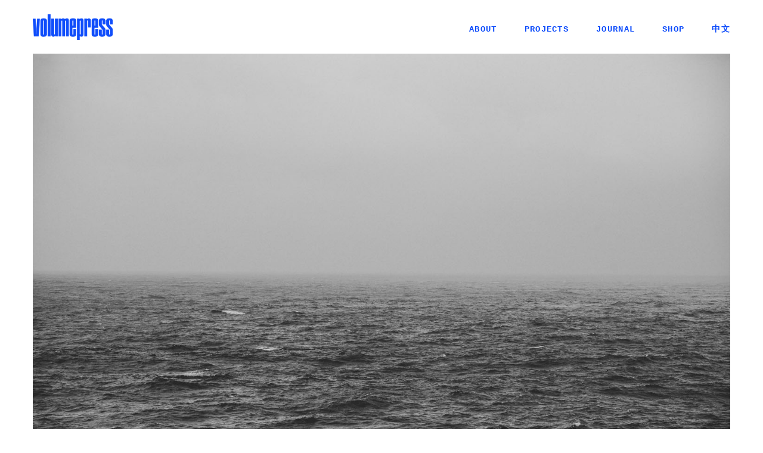

--- FILE ---
content_type: text/html; charset=UTF-8
request_url: https://volume-press.com/category/drawn
body_size: 17641
content:
<!DOCTYPE html>
<html lang="en-GB" data-semplice="5.3.2">
	<head>
		<meta charset="UTF-8" />
		<meta name="viewport" content="width=device-width, initial-scale=1.0, maximum-scale=1.0" />
		<title>Drawn &#8211; volume press</title>
<meta name='robots' content='max-image-preview:large' />
<link rel='dns-prefetch' href='//s.w.org' />
<link rel="alternate" type="application/rss+xml" title="volume press &raquo; Drawn Category Feed" href="https://volume-press.com/category/drawn/feed" />
<script type="text/javascript">
window._wpemojiSettings = {"baseUrl":"https:\/\/s.w.org\/images\/core\/emoji\/13.1.0\/72x72\/","ext":".png","svgUrl":"https:\/\/s.w.org\/images\/core\/emoji\/13.1.0\/svg\/","svgExt":".svg","source":{"concatemoji":"https:\/\/volume-press.com\/wp-includes\/js\/wp-emoji-release.min.js?ver=5.9.10"}};
/*! This file is auto-generated */
!function(e,a,t){var n,r,o,i=a.createElement("canvas"),p=i.getContext&&i.getContext("2d");function s(e,t){var a=String.fromCharCode;p.clearRect(0,0,i.width,i.height),p.fillText(a.apply(this,e),0,0);e=i.toDataURL();return p.clearRect(0,0,i.width,i.height),p.fillText(a.apply(this,t),0,0),e===i.toDataURL()}function c(e){var t=a.createElement("script");t.src=e,t.defer=t.type="text/javascript",a.getElementsByTagName("head")[0].appendChild(t)}for(o=Array("flag","emoji"),t.supports={everything:!0,everythingExceptFlag:!0},r=0;r<o.length;r++)t.supports[o[r]]=function(e){if(!p||!p.fillText)return!1;switch(p.textBaseline="top",p.font="600 32px Arial",e){case"flag":return s([127987,65039,8205,9895,65039],[127987,65039,8203,9895,65039])?!1:!s([55356,56826,55356,56819],[55356,56826,8203,55356,56819])&&!s([55356,57332,56128,56423,56128,56418,56128,56421,56128,56430,56128,56423,56128,56447],[55356,57332,8203,56128,56423,8203,56128,56418,8203,56128,56421,8203,56128,56430,8203,56128,56423,8203,56128,56447]);case"emoji":return!s([10084,65039,8205,55357,56613],[10084,65039,8203,55357,56613])}return!1}(o[r]),t.supports.everything=t.supports.everything&&t.supports[o[r]],"flag"!==o[r]&&(t.supports.everythingExceptFlag=t.supports.everythingExceptFlag&&t.supports[o[r]]);t.supports.everythingExceptFlag=t.supports.everythingExceptFlag&&!t.supports.flag,t.DOMReady=!1,t.readyCallback=function(){t.DOMReady=!0},t.supports.everything||(n=function(){t.readyCallback()},a.addEventListener?(a.addEventListener("DOMContentLoaded",n,!1),e.addEventListener("load",n,!1)):(e.attachEvent("onload",n),a.attachEvent("onreadystatechange",function(){"complete"===a.readyState&&t.readyCallback()})),(n=t.source||{}).concatemoji?c(n.concatemoji):n.wpemoji&&n.twemoji&&(c(n.twemoji),c(n.wpemoji)))}(window,document,window._wpemojiSettings);
</script>
<style type="text/css">
img.wp-smiley,
img.emoji {
	display: inline !important;
	border: none !important;
	box-shadow: none !important;
	height: 1em !important;
	width: 1em !important;
	margin: 0 0.07em !important;
	vertical-align: -0.1em !important;
	background: none !important;
	padding: 0 !important;
}
</style>
	<link rel='stylesheet' id='wp-block-library-css'  href='https://volume-press.com/wp-includes/css/dist/block-library/style.min.css?ver=5.9.10' type='text/css' media='all' />
<style id='global-styles-inline-css' type='text/css'>
body{--wp--preset--color--black: #000000;--wp--preset--color--cyan-bluish-gray: #abb8c3;--wp--preset--color--white: #ffffff;--wp--preset--color--pale-pink: #f78da7;--wp--preset--color--vivid-red: #cf2e2e;--wp--preset--color--luminous-vivid-orange: #ff6900;--wp--preset--color--luminous-vivid-amber: #fcb900;--wp--preset--color--light-green-cyan: #7bdcb5;--wp--preset--color--vivid-green-cyan: #00d084;--wp--preset--color--pale-cyan-blue: #8ed1fc;--wp--preset--color--vivid-cyan-blue: #0693e3;--wp--preset--color--vivid-purple: #9b51e0;--wp--preset--gradient--vivid-cyan-blue-to-vivid-purple: linear-gradient(135deg,rgba(6,147,227,1) 0%,rgb(155,81,224) 100%);--wp--preset--gradient--light-green-cyan-to-vivid-green-cyan: linear-gradient(135deg,rgb(122,220,180) 0%,rgb(0,208,130) 100%);--wp--preset--gradient--luminous-vivid-amber-to-luminous-vivid-orange: linear-gradient(135deg,rgba(252,185,0,1) 0%,rgba(255,105,0,1) 100%);--wp--preset--gradient--luminous-vivid-orange-to-vivid-red: linear-gradient(135deg,rgba(255,105,0,1) 0%,rgb(207,46,46) 100%);--wp--preset--gradient--very-light-gray-to-cyan-bluish-gray: linear-gradient(135deg,rgb(238,238,238) 0%,rgb(169,184,195) 100%);--wp--preset--gradient--cool-to-warm-spectrum: linear-gradient(135deg,rgb(74,234,220) 0%,rgb(151,120,209) 20%,rgb(207,42,186) 40%,rgb(238,44,130) 60%,rgb(251,105,98) 80%,rgb(254,248,76) 100%);--wp--preset--gradient--blush-light-purple: linear-gradient(135deg,rgb(255,206,236) 0%,rgb(152,150,240) 100%);--wp--preset--gradient--blush-bordeaux: linear-gradient(135deg,rgb(254,205,165) 0%,rgb(254,45,45) 50%,rgb(107,0,62) 100%);--wp--preset--gradient--luminous-dusk: linear-gradient(135deg,rgb(255,203,112) 0%,rgb(199,81,192) 50%,rgb(65,88,208) 100%);--wp--preset--gradient--pale-ocean: linear-gradient(135deg,rgb(255,245,203) 0%,rgb(182,227,212) 50%,rgb(51,167,181) 100%);--wp--preset--gradient--electric-grass: linear-gradient(135deg,rgb(202,248,128) 0%,rgb(113,206,126) 100%);--wp--preset--gradient--midnight: linear-gradient(135deg,rgb(2,3,129) 0%,rgb(40,116,252) 100%);--wp--preset--duotone--dark-grayscale: url('#wp-duotone-dark-grayscale');--wp--preset--duotone--grayscale: url('#wp-duotone-grayscale');--wp--preset--duotone--purple-yellow: url('#wp-duotone-purple-yellow');--wp--preset--duotone--blue-red: url('#wp-duotone-blue-red');--wp--preset--duotone--midnight: url('#wp-duotone-midnight');--wp--preset--duotone--magenta-yellow: url('#wp-duotone-magenta-yellow');--wp--preset--duotone--purple-green: url('#wp-duotone-purple-green');--wp--preset--duotone--blue-orange: url('#wp-duotone-blue-orange');--wp--preset--font-size--small: 13px;--wp--preset--font-size--medium: 20px;--wp--preset--font-size--large: 36px;--wp--preset--font-size--x-large: 42px;}.has-black-color{color: var(--wp--preset--color--black) !important;}.has-cyan-bluish-gray-color{color: var(--wp--preset--color--cyan-bluish-gray) !important;}.has-white-color{color: var(--wp--preset--color--white) !important;}.has-pale-pink-color{color: var(--wp--preset--color--pale-pink) !important;}.has-vivid-red-color{color: var(--wp--preset--color--vivid-red) !important;}.has-luminous-vivid-orange-color{color: var(--wp--preset--color--luminous-vivid-orange) !important;}.has-luminous-vivid-amber-color{color: var(--wp--preset--color--luminous-vivid-amber) !important;}.has-light-green-cyan-color{color: var(--wp--preset--color--light-green-cyan) !important;}.has-vivid-green-cyan-color{color: var(--wp--preset--color--vivid-green-cyan) !important;}.has-pale-cyan-blue-color{color: var(--wp--preset--color--pale-cyan-blue) !important;}.has-vivid-cyan-blue-color{color: var(--wp--preset--color--vivid-cyan-blue) !important;}.has-vivid-purple-color{color: var(--wp--preset--color--vivid-purple) !important;}.has-black-background-color{background-color: var(--wp--preset--color--black) !important;}.has-cyan-bluish-gray-background-color{background-color: var(--wp--preset--color--cyan-bluish-gray) !important;}.has-white-background-color{background-color: var(--wp--preset--color--white) !important;}.has-pale-pink-background-color{background-color: var(--wp--preset--color--pale-pink) !important;}.has-vivid-red-background-color{background-color: var(--wp--preset--color--vivid-red) !important;}.has-luminous-vivid-orange-background-color{background-color: var(--wp--preset--color--luminous-vivid-orange) !important;}.has-luminous-vivid-amber-background-color{background-color: var(--wp--preset--color--luminous-vivid-amber) !important;}.has-light-green-cyan-background-color{background-color: var(--wp--preset--color--light-green-cyan) !important;}.has-vivid-green-cyan-background-color{background-color: var(--wp--preset--color--vivid-green-cyan) !important;}.has-pale-cyan-blue-background-color{background-color: var(--wp--preset--color--pale-cyan-blue) !important;}.has-vivid-cyan-blue-background-color{background-color: var(--wp--preset--color--vivid-cyan-blue) !important;}.has-vivid-purple-background-color{background-color: var(--wp--preset--color--vivid-purple) !important;}.has-black-border-color{border-color: var(--wp--preset--color--black) !important;}.has-cyan-bluish-gray-border-color{border-color: var(--wp--preset--color--cyan-bluish-gray) !important;}.has-white-border-color{border-color: var(--wp--preset--color--white) !important;}.has-pale-pink-border-color{border-color: var(--wp--preset--color--pale-pink) !important;}.has-vivid-red-border-color{border-color: var(--wp--preset--color--vivid-red) !important;}.has-luminous-vivid-orange-border-color{border-color: var(--wp--preset--color--luminous-vivid-orange) !important;}.has-luminous-vivid-amber-border-color{border-color: var(--wp--preset--color--luminous-vivid-amber) !important;}.has-light-green-cyan-border-color{border-color: var(--wp--preset--color--light-green-cyan) !important;}.has-vivid-green-cyan-border-color{border-color: var(--wp--preset--color--vivid-green-cyan) !important;}.has-pale-cyan-blue-border-color{border-color: var(--wp--preset--color--pale-cyan-blue) !important;}.has-vivid-cyan-blue-border-color{border-color: var(--wp--preset--color--vivid-cyan-blue) !important;}.has-vivid-purple-border-color{border-color: var(--wp--preset--color--vivid-purple) !important;}.has-vivid-cyan-blue-to-vivid-purple-gradient-background{background: var(--wp--preset--gradient--vivid-cyan-blue-to-vivid-purple) !important;}.has-light-green-cyan-to-vivid-green-cyan-gradient-background{background: var(--wp--preset--gradient--light-green-cyan-to-vivid-green-cyan) !important;}.has-luminous-vivid-amber-to-luminous-vivid-orange-gradient-background{background: var(--wp--preset--gradient--luminous-vivid-amber-to-luminous-vivid-orange) !important;}.has-luminous-vivid-orange-to-vivid-red-gradient-background{background: var(--wp--preset--gradient--luminous-vivid-orange-to-vivid-red) !important;}.has-very-light-gray-to-cyan-bluish-gray-gradient-background{background: var(--wp--preset--gradient--very-light-gray-to-cyan-bluish-gray) !important;}.has-cool-to-warm-spectrum-gradient-background{background: var(--wp--preset--gradient--cool-to-warm-spectrum) !important;}.has-blush-light-purple-gradient-background{background: var(--wp--preset--gradient--blush-light-purple) !important;}.has-blush-bordeaux-gradient-background{background: var(--wp--preset--gradient--blush-bordeaux) !important;}.has-luminous-dusk-gradient-background{background: var(--wp--preset--gradient--luminous-dusk) !important;}.has-pale-ocean-gradient-background{background: var(--wp--preset--gradient--pale-ocean) !important;}.has-electric-grass-gradient-background{background: var(--wp--preset--gradient--electric-grass) !important;}.has-midnight-gradient-background{background: var(--wp--preset--gradient--midnight) !important;}.has-small-font-size{font-size: var(--wp--preset--font-size--small) !important;}.has-medium-font-size{font-size: var(--wp--preset--font-size--medium) !important;}.has-large-font-size{font-size: var(--wp--preset--font-size--large) !important;}.has-x-large-font-size{font-size: var(--wp--preset--font-size--x-large) !important;}
</style>
<link rel='stylesheet' id='wp-show-posts-css'  href='https://volume-press.com/wp-content/plugins/wp-show-posts/css/wp-show-posts-min.css?ver=1.1.3' type='text/css' media='all' />
<link rel='stylesheet' id='semplice-stylesheet-css'  href='https://volume-press.com/wp-content/themes/semplice5/style.css?ver=5.3.2' type='text/css' media='all' />
<link rel='stylesheet' id='semplice-frontend-stylesheet-css'  href='https://volume-press.com/wp-content/themes/semplice5/assets/css/frontend.min.css?ver=5.3.2' type='text/css' media='all' />
<link rel='stylesheet' id='mediaelement-css'  href='https://volume-press.com/wp-includes/js/mediaelement/mediaelementplayer-legacy.min.css?ver=4.2.16' type='text/css' media='all' />
<script type='text/javascript' src='https://volume-press.com/wp-includes/js/jquery/jquery.min.js?ver=3.6.0' id='jquery-core-js'></script>
<script type='text/javascript' src='https://volume-press.com/wp-includes/js/jquery/jquery-migrate.min.js?ver=3.3.2' id='jquery-migrate-js'></script>
<link rel="https://api.w.org/" href="https://volume-press.com/wp-json/" /><link rel="alternate" type="application/json" href="https://volume-press.com/wp-json/wp/v2/categories/145" /><link rel="EditURI" type="application/rsd+xml" title="RSD" href="https://volume-press.com/xmlrpc.php?rsd" />
<link rel="wlwmanifest" type="application/wlwmanifest+xml" href="https://volume-press.com/wp-includes/wlwmanifest.xml" /> 
<meta name="generator" content="WordPress 5.9.10" />
<style type="text/css" id="semplice-webfonts-css">.font_kvj8m9yku, [data-font="font_kvj8m9yku"], [data-font="font_kvj8m9yku"] li a {font-family: "Courier", serif;font-weight: 700;font-style: normal;}.font_72s6ypviw, [data-font="font_72s6ypviw"], [data-font="font_72s6ypviw"] li a, #content-holder h4, #content-holder p, #content-holder li {font-family: "Courier", serif;font-weight: 400;font-style: normal;}.font_5dyxfk2ih, [data-font="font_5dyxfk2ih"], [data-font="font_5dyxfk2ih"] li a, #content-holder h6 {font-family: "Helvetica", sans-serif;font-weight: 400;font-style: normal;}.font_a1doi5xhe, [data-font="font_a1doi5xhe"], [data-font="font_a1doi5xhe"] li a {font-family: "Helvetica", sans-serif;font-weight: 700;font-style: normal;}.font_7j6bunjs0, [data-font="font_7j6bunjs0"], [data-font="font_7j6bunjs0"] li a {font-family: "Times New Roman", serif;font-weight: 400;font-style: normal;}.font_pj1fcbf86, [data-font="font_pj1fcbf86"], [data-font="font_pj1fcbf86"] li a, #content-holder h1, #content-holder h2, #content-holder h3 {font-family: "Times New Roman", serif;font-weight: 700;font-style: normal;}.font_ytsmy4zoj, [data-font="font_ytsmy4zoj"], [data-font="font_ytsmy4zoj"] li a {font-family: "Georgia", serif;font-weight: 400;font-style: normal;}.font_bcn5eqrpk, [data-font="font_bcn5eqrpk"], [data-font="font_bcn5eqrpk"] li a {font-family: "Georgia", serif;font-weight: 700;font-style: normal;}</style>
		<style type="text/css" id="semplice-custom-css">
			
			#content-holder h1 { font-size: 2.3333333333333335rem;line-height: 2.2777777777777777rem;letter-spacing: -0.044444444444444446rem;}#content-holder h2 { font-size: 1.9444444444444444rem;line-height: 2.2777777777777777rem;letter-spacing: -0.03333333333333333rem;}#content-holder h3 { font-size: 1.3333333333333333rem;line-height: 1.5rem;letter-spacing: -0.016666666666666666rem;}#content-holder h4 { line-height: 1.6666666666666667rem;}#content-holder h6 { font-size: 0.8888888888888888rem;line-height: 1.6111111111111112rem;letter-spacing: 0.027777777777777776rem;}#content-holder p, #content-holder li { font-size: 0.8333333333333334rem;line-height: 1.5;letter-spacing: -0.016666666666666666rem;}#content-holder .is-content p { margin-bottom: 1.5em; }@media screen and (min-width: 992px) and (max-width: 1169.98px) { }@media screen and (min-width: 768px) and (max-width: 991.98px) { }@media screen and (min-width: 544px) and (max-width: 767.98px) { }@media screen and (max-width: 543.98px) { }
			
			
		.project-panel {
			background: #f5f5f5;
			padding: 2.5rem 0rem;
		}
		[data-pp-gutter="no"] .project-panel .pp-thumbs,
		.project-panel .pp-thumbs {
			margin-bottom: -1.666666666666667rem;
		}
		#content-holder .panel-label, .projectnav-preview .panel-label {
			color: #000000;
			font-size: 1.777777777777778rem;
			text-transform: none;
			padding-left: 0rem;
			padding-bottom: 1.666666666666667rem;
			text-align: left;
			line-height: 1;
		}
		.project-panel .pp-title {
			padding: 0.5555555555555556rem 0rem 1.666666666666667rem 0rem;
		}
		.project-panel .pp-title a {
			color: #000000; 
			font-size: 0.7222222222222222rem; 
			text-transform: none;
		} 
		.project-panel .pp-title span {
			color: #999999;
			font-size: 0.7222222222222222rem;
			text-transform: none;
		}
		.semplice-next-prev {
			background: #000000;
			padding: 0rem 0rem 0rem 0rem;
		}
		.semplice-next-prev .np-inner {
			height: 4.888888888888889rem;
		}
		.semplice-next-prev .np-inner .np-link .np-prefix,
		.semplice-next-prev .np-inner .np-link .np-label {
			color: #ffffff;
			font-size: 0.9444444444444444rem;
			text-transform: uppercase;
			letter-spacing: 0.016666666666666666rem;
		}
		.semplice-next-prev .np-inner .np-link .np-text-above {
			padding-bottom: 2px;
		}
		.semplice-next-prev .np-inner .np-link .np-label-above {
			color: #aaaaaa;
			font-size: 0.7777777777777778rem;
			text-transform: uppercase;
			letter-spacing: 1px;
		}
		.semplice-next-prev .np-inner .np-link .np-text {
			padding: 0rem 0rem;
		}
		.semplice-next .np-text {
			margin-right: -0.016666666666666666rem;
		}
		.semplice-next-prev .nextprev-seperator {
			width: 1px;
			margin: 1.666666666666667rem -0px;
			background: #000000;
		}
	
			.np-link:hover {
				background: #000000;
			}
			.np-link:hover .np-text .np-label,
			.np-link:hover .np-text .np-prefix {
				color: #ffffff !important;
			}
			.np-link:hover .np-label-above {
				color: #ffffff !important;
			}
		
			a { color: #0f4dfb; }/*two column grid post
.post {
	max-width: 40%;
	float: left;
  display: block;
  padding-left:50px;
}

*/


.post .more-link {
      border: 1px solid #0f4dfb;
}
.post a.more-link:hover{
      color: #FFFFFF !important;
  	background-color: #0f4dfb;
  border: 1px solid #0f4dfb !important;
}

/*cover fullscreen view more start*/

.view-project {
bottom: 0 !important;
}
.view-project a {
color: transparent !important;
border-color: transparent !important;
height: 100vh !important;
width: 100% !important;
background: transparent !important;
}
 
.view-project a:hover { background: transparent !important; }

/*cover fullscreen view more end*/

/*blog date font*/
body, html,
.wp-show-posts-meta a,
.wp-show-posts-meta a:link,
.wp-show-posts-meta a:visited{
   font-family: Courier !important; 
}
.wp-show-posts-entry-date {
    font-family: Courier !important;
  letter-spacing: -0.5px;
  font-size: 13px;
}

.wp-show-posts-meta a:link,
.wp-show-posts-meta a:visited{
  color: #0f4dfb;
}

.wp-show-posts-meta a:hover {
  color: #000000;
}

/*blog date font end*/

/*blog title start */

.wp-show-posts-entry-title {
  padding-bottom: 2px !important;
}
  
  
/*blog title end */



/*dropdown submenu start*/

.standard .menu-item {position: relative;}

/* Main Styling for Subnav */

.standard .sub-menu {
  position: absolute !important;
  background: transparent !important;
  height: auto !important;
  width: 200px !important;
  padding: 20px 14px !important;
  border-radius: 0px !important;
  box-shadow: 0px 0px 0px 0px rgba(0,0,0,0.15) !important;
  justify-content: left !important;
  opacity: 0 !important;
  transition: ease 0.5s all !important;
  display: block !important;
  left: 50% !important;
  top: 20px !important;
  transform: translateX(-20%) !important;
  margin-top: 20px !important;
  z-index: 0 !important;
}

/* Subnav Reveal Effects */

.standard .menu-item:hover .sub-menu {
  opacity: 1 !important;
  margin-top: 0px !important;
  z-index: 5 !important;
}

/* Subnav List Item Spacing */

.standard .sub-menu li {
  margin-bottom: 10px !important;
}

.standard .sub-menu li:last-child {
  margin-bottom: 0px !important;
}

/* Subnav List Item Styling */

.standard .sub-menu li a span {
  color: #0f4dfb !important;
  font-size: 15px !important;
  width: 100% !important;
  display: block !important;
  text-align: left !important;
  font-weight: 400;
}

/* Subnav List Item Hover Effects */

.standard .sub-menu li:hover a span {
  color: #FFFFFF  !important;
}

/* Overlay Menu Subnav Spacing */

#overlay-menu .sub-menu {
  padding: 10px !important;
}

/* Overlay Menu Subnav Item Styling */

#overlay-menu .sub-menu li a span {
  color: #0f4dfb !important;
  font-size: 16px !important;
  width: 100% !important;
  display: block !important;
  text-align: left !important;
}

/* Overlay Menu Subnav Item Hover Effects */

#overlay-menu .sub-menu li a span {
  color: #FFFFFF !important;
}

/*dropdown submenu end*/

/* Footer link color */

.special a:hover {
  color: #000000 !important;
}
/* Footer link color end*/

/* blog image padding */
.alignnone,
.aligncenter{
  padding-bottom: 15px;
}

/* blog button link */
.buttonlink a, a:visited{
    border: 1px solid #0f4dfb;
  	padding: 6px;
  	color: #0f4dfb;
}


.buttonlink a:hover{
    border: 1px solid #0f4dfb;
  	padding: 6px;
  	color: #FFFFFF !important;
  background-color: #0f4dfb;
}

.buttonlink-ch a, a:visited{
    border: 1px solid #0f4dfb;
  	padding: 6px;
  	color: #0f4dfb;
  line-height: 40px !important;
}

.buttonlink-ch a:hover{
    border: 1px solid #0f4dfb;
  	padding: 6px;
  	color: #FFFFFF !important;
  background-color: #0f4dfb;
}



/* language menu button */
/*
.language-button a{
  margin-left: 20px !important;
  padding-left: 5px !important;
   padding-top: 3px !important;
  padding-bottom: 3px !important;
   border: 1px solid #0f4dfb;
   color: #FFFFFF !important;
}

.language-button {
   color: #FFFFFF !important;
}

.semplice-navbar [data-nav=logo-left-menu-right] nav ul li:last-child a, .semplice-navbar [data-nav=logo-left-menu-left] nav ul li:last-child a, .semplice-navbar [data-nav=logo-right-menu-left] nav ul li:last-child a, .semplice-navbar [data-nav=logo-right-menu-right] nav ul li:last-child a, .semplice-navbar [data-nav=logo-middle-menu-stacked] nav ul li:last-child a, .semplice-navbar [data-nav=logo-middle-menu-sides] nav ul li:last-child a, .semplice-navbar [data-nav=logo-middle-menu-corners] nav ul li:last-child a, .semplice-navbar [data-nav=no-logo-menu-distributed] nav ul li:last-child a {
    padding-right: 5px !important;
}


.language-button a{
-webkit-text-stroke-width: 1px;
}
*/



#nprogress .bar { background: #0f4dfb; }.back-to-top a svg { fill: #c4c4c4; }
			#content-holder .thumb .thumb-inner .thumb-hover {background-color: rgba(0, 0, 0, 0.45);background-size: auto;background-position: 0% 0%;background-repeat: no-repeat;}#content-holder .thumb .thumb-hover-meta { padding: 2.22rem; }#content-holder .thumb .thumb-hover-meta .title { color: #ffffff; font-size: 1.33rem; text-transform: none; }#content-holder .thumb .thumb-hover-meta .category { color: #999999; font-size: 1rem; text-transform: none; }#content-holder .thumb video { opacity: 1; }
		</style>
	
		<style type="text/css" id="2360-post-css">
			.is-frontend .post .row, #semplice-content .post .row { justify-content: center; }#content-2360, #content-2360 .transition-wrap, #content-2360 .posts { background-color: #ffffff; }#content-2360 .sections { margin-top: 0px !important; }.post-divider { background-color: transparent; }.post .post-heading p a, .post .post-heading p span { font-size: 0.7222222222222222rem; }.post .post-heading p { text-align: left; }.post .post-heading p a, .post .post-heading p span { color: #0f4dfb; }.post .post-heading p a:hover { color: #7c7c7c; }.post .post-heading h2 { text-align: left; }.post .post-heading h2 a, .posts .post-heading h2 { color: #0f4dfb; }.post .post-heading h2 a:hover { color: #7c7c7c; opacity: 1; }.post .post-content { color: #000000; }.post .post-content a, .blog-pagination a { color: #0f4dfb; }.post .post-content a:hover { color: #7c7c7c; }#content-2360 .post .post-meta * { font-size: 0.7222222222222222rem; }.post .post-meta * { text-align: center; }.post .post-meta a { color: #0f4dfb; }.post .post-meta a:hover { color: #7c7c7c; }
					#comments form#commentform input, #comments form#commentform #submit, #comments form#commentform textarea,
					#comments form#commentform input:hover, #comments form#commentform #submit:hover, #comments form#commentform textarea:hover,
					#comments form#commentform input:focus, #comments form#commentform #submit:focus, #comments form#commentform textarea:focus {
				}#content-2360 #share-holder .share-box .share-icon svg { fill: #0f4dfb; }#content-2360 #share-holder .share-box .share-icon a { padding: 0 0.05555555555555555rem; }#content-2360 #share-holder .share-box .share-icons-wrapper p { font-size: 0rem; }#content-2360 #share-holder .share-box .share-icon svg { height: 0rem; }#content-2360 #share-holder .share-box  .share-icons-wrapper p { font-family: "Courier", serif;font-weight: 400;font-style: normal; }#content-2360 #section_cd1adb2a6 {padding-top: 2.2222222222222223rem;padding-right: 0rem;padding-bottom: 1.6666666666666667rem;padding-left: 0rem;background-color: #0f4dfb;}@media screen and (min-width: 992px) and (max-width: 1169.98px) { #content-2360 #section_cd1adb2a6 {padding-right: 0rem;padding-bottom: 1.6666666666666667rem;padding-left: 0.5555555555555556rem;}}@media screen and (min-width: 768px) and (max-width: 991.98px) { #content-2360 #section_cd1adb2a6 {padding-right: 0rem;padding-left: 0.5555555555555556rem;}}#content-2360 #content_fd1001729 {padding-right: 0rem;padding-bottom: 2.7777777777777777rem;}#content-2360 #content_fd1001729 .is-content {}@media screen and (min-width: 992px) and (max-width: 1169.98px) { #content-2360 #content_fd1001729 {padding-right: 0rem;}#content-2360 #content_fd1001729 .is-content {}}@media screen and (min-width: 768px) and (max-width: 991.98px) { #content-2360 #content_fd1001729 {padding-right: 0rem;}#content-2360 #content_fd1001729 .is-content {}}@media screen and (min-width: 544px) and (max-width: 767.98px) { #content-2360 #content_fd1001729 {padding-right: 0rem;padding-bottom: 1.6666666666666667rem;}#content-2360 #content_fd1001729 .is-content {}}@media screen and (max-width: 543.98px) { #content-2360 #content_fd1001729 {padding-right: 0rem;padding-bottom: 1.6666666666666667rem;}#content-2360 #content_fd1001729 .is-content {}}#content-2360 #content_c788b0686 {padding-top: 0.2777777777777778rem;padding-right: 0rem;padding-bottom: 0rem;padding-left: 0rem;}#content-2360 #content_c788b0686 .is-content {}@media screen and (min-width: 544px) and (max-width: 767.98px) { #content-2360 #content_c788b0686 {padding-bottom: 1.3888888888888888rem;}#content-2360 #content_c788b0686 .is-content {}}@media screen and (max-width: 543.98px) { #content-2360 #content_c788b0686 {padding-bottom: 1.3888888888888888rem;}#content-2360 #content_c788b0686 .is-content {}}#content-2360 #content_0d68cae31 {padding-top: 0.2777777777777778rem;padding-bottom: 0rem;padding-left: 0rem;}#content-2360 #content_0d68cae31 .is-content {}@media screen and (min-width: 544px) and (max-width: 767.98px) { #content-2360 #content_0d68cae31 {padding-bottom: 1.3888888888888888rem;}#content-2360 #content_0d68cae31 .is-content {}}@media screen and (max-width: 543.98px) { #content-2360 #content_0d68cae31 {padding-bottom: 1.3888888888888888rem;}#content-2360 #content_0d68cae31 .is-content {}}#content-2360 #content_11ff34f27 {padding-top: 0.2777777777777778rem;padding-bottom: 1.1111111111111112rem;padding-left: 0rem;}#content-2360 #content_11ff34f27 .is-content {}@media screen and (min-width: 544px) and (max-width: 767.98px) { #content-2360 #content_11ff34f27 {padding-bottom: 1.3888888888888888rem;}#content-2360 #content_11ff34f27 .is-content {}}@media screen and (max-width: 543.98px) { #content-2360 #content_11ff34f27 {padding-bottom: 1.3888888888888888rem;}#content-2360 #content_11ff34f27 .is-content {}}#content-2360 #content_3cfe8b76c {padding-top: 1.6666666666666667rem;padding-bottom: 0rem;}#content-2360 #content_3cfe8b76c .is-content {}@media screen and (min-width: 544px) and (max-width: 767.98px) { #content-2360 #content_3cfe8b76c {padding-top: 0.5555555555555556rem;}#content-2360 #content_3cfe8b76c .is-content {}}@media screen and (max-width: 543.98px) { #content-2360 #content_3cfe8b76c {padding-top: 0.5555555555555556rem;}#content-2360 #content_3cfe8b76c .is-content {}}#content-2360 #section_cd1adb2a6{background-color: #0f4dfb;opacity: 0;border-color: #000000;border-width: 0;background-image: linear-gradient(0deg, rgba(0,0,0,0) 0%, rgba(0,0,0,0) 100%);transform: translateY(0) translateX(0) rotate(0deg) rotateY(0deg) rotateX(0deg) skew(0deg,0deg) scale(1,1);}#content-2360 #column_ce29fcc6b{opacity: 1;border-color: #000000;border-width: 0;background-color: transparent;background-image: linear-gradient(0deg, rgba(0,0,0,0) 0%, rgba(0,0,0,0) 100%);transform: translateY(1.1111rem) translateX(0rem) rotate(0deg) rotateY(0deg) rotateX(0deg) skew(0deg,0deg) scale(1,1);}#content-2360 #content_fd1001729 .is-content{opacity: 1;border-color: #000000;border-width: 0;background-image: linear-gradient(0deg, rgba(0,0,0,0) 0%, rgba(0,0,0,0) 100%);transform: translateY(1.1111rem) translateX(0rem) rotate(0deg) rotateY(0deg) rotateX(0deg) skew(0deg,0deg) scale(1,1);}#content-2360 #content_c788b0686 .is-content{opacity: 1;border-color: #000000;border-width: 0;background-image: linear-gradient(0deg, rgba(0,0,0,0) 0%, rgba(0,0,0,0) 100%);transform: translateY(1.1111rem) translateX(0rem) rotate(0deg) rotateY(0deg) rotateX(0deg) skew(0deg,0deg) scale(1,1);}#content-2360 #content_0d68cae31 .is-content{opacity: 1;border-color: #000000;border-width: 0;background-image: linear-gradient(0deg, rgba(0,0,0,0) 0%, rgba(0,0,0,0) 100%);transform: translateY(1.1111rem) translateX(0rem) rotate(0deg) rotateY(0deg) rotateX(0deg) skew(0deg,0deg) scale(1,1);}#content-2360 #content_11ff34f27 .is-content{opacity: 1;border-color: #000000;border-width: 0;background-image: linear-gradient(0deg, rgba(0,0,0,0) 0%, rgba(0,0,0,0) 100%);transform: translateY(1.1111rem) translateX(0rem) rotate(0deg) rotateY(0deg) rotateX(0deg) skew(0deg,0deg) scale(1,1);}
			.nav_namsqo6tz { background-color: transparent;; }.nav_namsqo6tz { height: 5.388888888888889rem; }.is-frontend #content-2360 .sections { margin-top: 5.388888888888889rem; }.nav_namsqo6tz { padding-top: 2.2222222222222223rem; }.nav_namsqo6tz { padding-bottom: 2.2222222222222223rem; }.nav_namsqo6tz .logo img, .nav_namsqo6tz .logo svg { width: 7.444444444444445rem; }.nav_namsqo6tz .navbar-inner .logo { align-items: center; }.nav_namsqo6tz .navbar-inner .hamburger { align-items: center; }.nav_namsqo6tz .navbar-inner .hamburger a.menu-icon span { background-color: #0f4dfb; }.nav_namsqo6tz .navbar-inner .hamburger a.menu-icon { width: 24; }.nav_namsqo6tz .navbar-inner .hamburger a.menu-icon span { height: 3px; }.nav_namsqo6tz .navbar-inner .hamburger a.open-menu span::before { transform: translateY(-6px); }.nav_namsqo6tz .navbar-inner .hamburger a.open-menu span::after { transform: translateY(6px); }.nav_namsqo6tz .navbar-inner .hamburger a.open-menu:hover span::before { transform: translateY(-8px); }.nav_namsqo6tz .navbar-inner .hamburger a.open-menu:hover span::after { transform: translateY(8px); }.nav_namsqo6tz .navbar-inner .hamburger a.menu-icon { height: 15px; }.nav_namsqo6tz .navbar-inner .hamburger a.menu-icon span { margin-top: 7.5px; }.nav_namsqo6tz .navbar-inner nav ul li a span { font-size: 0.7777777777777778rem; }.nav_namsqo6tz .navbar-inner nav ul li a span { color: #0f4dfb; }.nav_namsqo6tz .navbar-inner nav ul li a { padding-left: 1.2777777777778rem; }.nav_namsqo6tz .navbar-inner nav ul li a { padding-right: 1.2777777777778rem; }.nav_namsqo6tz .navbar-inner nav ul li a span { text-transform: uppercase; }.nav_namsqo6tz .navbar-inner nav ul li a span { letter-spacing: 0.07222222222222223rem; }.nav_namsqo6tz .navbar-inner nav ul li a span { border-bottom-width: 0.1111111111111111rem; }.nav_namsqo6tz .navbar-inner nav ul li a span { border-bottom-color: transparent; }.nav_namsqo6tz .navbar-inner nav ul li a span { padding-bottom: 0.1111111111111111rem; }.nav_namsqo6tz .navbar-inner nav.standard ul { align-items: center; }.nav_namsqo6tz .navbar-inner nav ul li a:hover span, .navbar-inner nav ul li.current-menu-item a span, .navbar-inner nav ul li.current_page_item a span, .nav_namsqo6tz .navbar-inner nav ul li.wrap-focus a span { color: #0f4dfb; }.nav_namsqo6tz .navbar-inner nav ul li.current-menu-item a span { color: #0f4dfb; }.nav_namsqo6tz .navbar-inner nav ul li.current_page_item a span { color: #0f4dfb; }[data-post-type="project"] .navbar-inner nav ul li.portfolio-grid a span, [data-post-type="post"] .navbar-inner nav ul li.blog-overview a span { color: #0f4dfb; }.nav_namsqo6tz .navbar-inner nav ul li a:hover span { border-bottom-color: #0f4dfb; }.nav_namsqo6tz .navbar-inner nav ul li.current-menu-item a span { border-bottom-color: #0f4dfb; }.nav_namsqo6tz .navbar-inner nav ul li.current_page_item a span { border-bottom-color: #0f4dfb; }[data-post-type="project"] .navbar-inner nav ul li.portfolio-grid a span, [data-post-type="post"] .navbar-inner nav ul li.blog-overview a span { border-bottom-color: #0f4dfb; }#overlay-menu { background-color: rgba(0, 0, 0, 1); }#overlay-menu .overlay-menu-inner nav { text-align: center; }#overlay-menu .overlay-menu-inner nav ul li a span { font-size: 1.6111111111111112rem; }#overlay-menu .overlay-menu-inner nav ul li a span { color: #0f4dfb; }#overlay-menu .overlay-menu-inner nav ul li a { padding-top: 0.83333333333333rem; }#overlay-menu .overlay-menu-inner nav ul li a { padding-bottom: 0.83333333333333rem; }#overlay-menu .overlay-menu-inner nav ul li a span { text-transform: uppercase; }#overlay-menu .overlay-menu-inner nav ul li a span { letter-spacing: 0.05rem; }#overlay-menu .overlay-menu-inner nav ul li a:hover span { color: #ffffff; }#overlay-menu .overlay-menu-inner nav ul li.current-menu-item a span { color: #ffffff; }#overlay-menu .overlay-menu-inner nav ul li.current_page_item a span { color: #ffffff; }[data-post-type="project"] #overlay-menu .overlay-menu-inner nav ul li.portfolio-grid a span, [data-post-type="post"] #overlay-menu .overlay-menu-inner nav ul li.blog-overview a span { color: #ffffff; }@media screen and (min-width: 992px) and (max-width: 1169.98px) { .nav_namsqo6tz .navbar-inner .hamburger a.menu-icon { height: 15px; }.nav_namsqo6tz .navbar-inner .hamburger a.menu-icon span { margin-top: 7.5px; }}@media screen and (min-width: 768px) and (max-width: 991.98px) { .nav_namsqo6tz .navbar-inner .hamburger a.menu-icon { height: 15px; }.nav_namsqo6tz .navbar-inner .hamburger a.menu-icon span { margin-top: 7.5px; }}@media screen and (min-width: 544px) and (max-width: 767.98px) { .nav_namsqo6tz .navbar-inner .hamburger a.menu-icon { height: 15px; }.nav_namsqo6tz .navbar-inner .hamburger a.menu-icon span { margin-top: 7.5px; }}@media screen and (max-width: 543.98px) { .nav_namsqo6tz .navbar-inner .hamburger a.menu-icon { height: 15px; }.nav_namsqo6tz .navbar-inner .hamburger a.menu-icon span { margin-top: 7.5px; }}
		</style>
	<link rel="icon" href="https://volume-press.com/wp-content/uploads/2017/04/cropped-Volume-logo-blue1-f1-square-ico-space-32x32.png" sizes="32x32" />
<link rel="icon" href="https://volume-press.com/wp-content/uploads/2017/04/cropped-Volume-logo-blue1-f1-square-ico-space-192x192.png" sizes="192x192" />
<link rel="apple-touch-icon" href="https://volume-press.com/wp-content/uploads/2017/04/cropped-Volume-logo-blue1-f1-square-ico-space-180x180.png" />
<meta name="msapplication-TileImage" content="https://volume-press.com/wp-content/uploads/2017/04/cropped-Volume-logo-blue1-f1-square-ico-space-270x270.png" />
		<style>html{margin-top:0px!important;}#wpadminbar{top:auto!important;bottom:0;}</style>
			</head>
	<body class="archive category category-drawn category-145 is-frontend static-mode static-transitions mejs-semplice-ui"bgcolor="#ffffff" data-post-type="post" data-post-id="2360">
		<div id="content-holder" data-active-post="2360">
			
						<header class="nav_namsqo6tz semplice-navbar active-navbar sticky-nav  cover-transparent" data-cover-transparent="enabled" data-bg-overlay-visibility="hidden" data-mobile-fallback="enabled">
							<div class="container" data-nav="logo-left-menu-right">
								<div class="navbar-inner menu-type-text" data-xl-width="12" data-navbar-type="container">
									<div class="logo navbar-left"><a href="https://volume-press.com" title="volume press"><img src="https://volume-press.com/wp-content/uploads/2020/05/volumepress-lettering-outlined.png" alt="logo"></a></div>
									<nav class="standard navbar-right" data-font="font_kvj8m9yku"><ul class="menu"><li class="menu-item menu-item-type-post_type menu-item-object-page menu-item-2259"><a href="https://volume-press.com/about"><span>About</span></a></li>
<li class="menu-item menu-item-type-post_type menu-item-object-page menu-item-2260"><a href="https://volume-press.com/projects"><span>Projects</span></a></li>
<li class="menu-item menu-item-type-post_type menu-item-object-page menu-item-2261"><a href="https://volume-press.com/journal"><span>Journal</span></a></li>
<li class="menu-item menu-item-type-custom menu-item-object-custom menu-item-2262"><a target="_blank" rel="noopener" href="http://shop.volume-press.com/"><span>Shop</span></a></li>
<li class="language-button menu-item menu-item-type-post_type menu-item-object-page menu-item-2268"><a href="https://volume-press.com/home-cn"><span>中文</span></a></li>
</ul></nav>
									<div class="hamburger navbar-right semplice-menu"><a class="open-menu menu-icon"><span></span></a></div>
								</div>
							</div>
						</header>
						
				<div id="overlay-menu">
					<div class="overlay-menu-inner" data-xl-width="12">
						<nav class="overlay-nav" data-justify="center" data-align="align-middle" data-font="font_kvj8m9yku">
							<ul class="container"><li class="menu-item menu-item-type-post_type menu-item-object-page menu-item-2259"><a href="https://volume-press.com/about"><span>About</span></a></li>
<li class="menu-item menu-item-type-post_type menu-item-object-page menu-item-2260"><a href="https://volume-press.com/projects"><span>Projects</span></a></li>
<li class="menu-item menu-item-type-post_type menu-item-object-page menu-item-2261"><a href="https://volume-press.com/journal"><span>Journal</span></a></li>
<li class="menu-item menu-item-type-custom menu-item-object-custom menu-item-2262"><a target="_blank" rel="noopener" href="http://shop.volume-press.com/"><span>Shop</span></a></li>
<li class="language-button menu-item menu-item-type-post_type menu-item-object-page menu-item-2268"><a href="https://volume-press.com/home-cn"><span>中文</span></a></li>
</ul>
						</nav>
					</div>
				</div>
			
					
			<div id="content-2360" class="content-container active-content  hide-on-init">
				<div class="transition-wrap">
					<div class="sections">
						<div class="posts">
					<section class="post is-content post-2360 post type-post status-publish format-standard has-post-thumbnail hentry category-drawn category-eng category-publications category-work">
						
					<div class="container featured-image">
						<div class="row">
							<div class="column" data-xl-width="12">
						   		<a href="https://volume-press.com/a-place-to-wonder" title="A PLACE TO WONDER"><img src="https://volume-press.com/wp-content/uploads/2020/06/TKUL0251-gray.jpg" alt="Featured Image" /></a>
							</div>
						</div>
					</div>
				
			<div class="container">
				<div class="row">
					<div class="column" data-xl-width="9" data-md-width="11" data-sm-width="12" data-xs-width="12">
						<div class="post-heading">
							<p><a class="title-meta-date" href="https://volume-press.com/a-place-to-wonder" data-font="font_72s6ypviw">19th June 2020</a>
							<h2><a href="https://volume-press.com/a-place-to-wonder">A PLACE TO WONDER</a></h2>
						</div>
						<div class="post-content">
							<p style="text-align: left;"><span style="font-family: courier, monospace; font-size: 10pt;">BY NELSON NG</span></p>


<p>The first time I laid eyes on the sea, everything changed.&nbsp;</p>



<p>I realised how enormous the world really was, and more importantly, how small my world had been up to that point. I realised this was the real world, and not the one that we read about on our phones and computers all the time. This world—the real world—was indeed magical, and I felt a strong connection with it. It was as if I was looking deep inside myself, and I felt the power of the universe flow within me. As my eyes followed the rolling waves, my thoughts ran wild. My thoughts flowed and twisted freely like the motion of the sea, unrestrained and unafraid to test the limits of my imagination. There was so much I wanted to explore, as my mind was flooded with ideas and possibilities. It was a feeling I would never forget.</p>



<p>That experience, as some of you might know, eventually led me to start a travel magazine called LOST. And as the years went by, every time I found myself in need of inspiration or a place to dive deep into my thoughts, I would end up going back to the sea. There I would find the courage and freedom to let my thoughts roam free, once again reconnected and empowered by the energies of the ocean. The sea had, somehow, become a place for me to wonder.</p>



<figure class="wp-block-image size-large"><img loading="lazy" width="768" height="1024" src="https://volume-press.com/wp-content/uploads/2020/06/by-the-sea-a-768x1024.jpg" alt="" class="wp-image-2363" srcset="https://volume-press.com/wp-content/uploads/2020/06/by-the-sea-a-768x1024.jpg 768w, https://volume-press.com/wp-content/uploads/2020/06/by-the-sea-a.jpg 1125w" sizes="(max-width: 768px) 100vw, 768px" /></figure>



<p>Many years later, Venco, a friend of mine who is a designer, asked if I would be interested to work together on a magazine about the sea. As a child, Venco grew up in the inlands, and so when he first saw the sea, it symbolised a bigger and unknown world out there. This curiosity of the unknown pushed and motivated him to explore and grow at every stage of his life, which, once again, was a testament to the inspirational powers of the sea. Like myself, he found the sea incredibly alluring and wanted to create a publication about it.</p>



<p>And thus,<em> Drawn</em> was born.</p>



<p>For thousands of years, human beings have been drawn to the sea. From Greek mythology to Hemingway, to William Turner and Hokusai, the sea has always been a great source of inspiration for artists, poets and thinkers. There is some kind of energy there that has been stirring the hearts and minds of people for generations, drawing people to the sea time and again. I believe we need a platform to collect these stories to find out the how the sea affects the human psyche.</p>



<p>And that’s exactly what <em>Drawn</em> is.</p>



<figure class="wp-block-image size-large"><img loading="lazy" width="1024" height="694" src="https://volume-press.com/wp-content/uploads/2020/06/DRAWN1-photos-1024x694.jpg" alt="" class="wp-image-2333" srcset="https://volume-press.com/wp-content/uploads/2020/06/DRAWN1-photos-1024x694.jpg 1024w, https://volume-press.com/wp-content/uploads/2020/06/DRAWN1-photos-768x520.jpg 768w, https://volume-press.com/wp-content/uploads/2020/06/DRAWN1-photos.jpg 1500w" sizes="(max-width: 1024px) 100vw, 1024px" /></figure>



<p style="color:#0f4dfb" class="has-text-color"><em>Drawn</em> is a magazine about the sea as a source of inspiration. Featuring stories of creativity and lifestyles inspired by the sea, it believes that the sea can trigger the human imagination, and take us to places we never knew. It believes that the mind has infinite power, just like the boundless sea.</p>



<p>The magazine is divided into three sections: ‘Living’, ‘Making’, ‘Thinking’. ‘Living’ collects stories of rituals and lifestyles inspired by the sea. How does the sea affect our bodies? What is life like by the sea and why is it inspiring? ‘Making’ collects stories of how the sea affects our creativity. From art to writing to music and even food, how does the sea inspire these works and what can we learn from them? ‘Thinking’ collects stories of thoughts inspired by the sea. How does the sea affect our minds? What are the thoughts triggered by the power of the ocean and how does the sea affect them internally? Through these three different categories, we hope to uncover a wide range of perspectives on how people are inspired by the sea, and the transformations that result from the process.</p>


<p><img loading="lazy" class="aligncenter size-large wp-image-2340" src="https://volume-press.com/wp-content/uploads/2020/06/DRAWN1-photos2-1024x694.jpg" alt="" width="1024" height="694" srcset="https://volume-press.com/wp-content/uploads/2020/06/DRAWN1-photos2-1024x694.jpg 1024w, https://volume-press.com/wp-content/uploads/2020/06/DRAWN1-photos2-768x520.jpg 768w, https://volume-press.com/wp-content/uploads/2020/06/DRAWN1-photos2.jpg 1500w" sizes="(max-width: 1024px) 100vw, 1024px" /> <img loading="lazy" class="aligncenter size-large wp-image-2338" src="https://volume-press.com/wp-content/uploads/2020/06/DRAWN1-photos5-1024x694.jpg" alt="" width="1024" height="694" srcset="https://volume-press.com/wp-content/uploads/2020/06/DRAWN1-photos5-1024x694.jpg 1024w, https://volume-press.com/wp-content/uploads/2020/06/DRAWN1-photos5-768x520.jpg 768w, https://volume-press.com/wp-content/uploads/2020/06/DRAWN1-photos5.jpg 1500w" sizes="(max-width: 1024px) 100vw, 1024px" /> <img loading="lazy" class="aligncenter size-large wp-image-2341" src="https://volume-press.com/wp-content/uploads/2020/06/DRAWN1-photos7-1024x694.jpg" alt="" width="1024" height="694" srcset="https://volume-press.com/wp-content/uploads/2020/06/DRAWN1-photos7-1024x694.jpg 1024w, https://volume-press.com/wp-content/uploads/2020/06/DRAWN1-photos7-768x520.jpg 768w, https://volume-press.com/wp-content/uploads/2020/06/DRAWN1-photos7.jpg 1500w" sizes="(max-width: 1024px) 100vw, 1024px" /> <img loading="lazy" class="aligncenter size-large wp-image-2344" src="https://volume-press.com/wp-content/uploads/2020/06/DRAWN1-photos8-1024x694.jpg" alt="" width="1024" height="694" srcset="https://volume-press.com/wp-content/uploads/2020/06/DRAWN1-photos8-1024x694.jpg 1024w, https://volume-press.com/wp-content/uploads/2020/06/DRAWN1-photos8-768x520.jpg 768w, https://volume-press.com/wp-content/uploads/2020/06/DRAWN1-photos8.jpg 1500w" sizes="(max-width: 1024px) 100vw, 1024px" /> <img loading="lazy" class="aligncenter size-large wp-image-2343" src="https://volume-press.com/wp-content/uploads/2020/06/DRAWN1-photos10-1024x694.jpg" alt="" width="1024" height="694" srcset="https://volume-press.com/wp-content/uploads/2020/06/DRAWN1-photos10-1024x694.jpg 1024w, https://volume-press.com/wp-content/uploads/2020/06/DRAWN1-photos10-768x520.jpg 768w, https://volume-press.com/wp-content/uploads/2020/06/DRAWN1-photos10.jpg 1500w" sizes="(max-width: 1024px) 100vw, 1024px" /> <img loading="lazy" class="aligncenter size-large wp-image-2342" src="https://volume-press.com/wp-content/uploads/2020/06/DRAWN1-photos12-1024x694.jpg" alt="" width="1024" height="694" srcset="https://volume-press.com/wp-content/uploads/2020/06/DRAWN1-photos12-1024x694.jpg 1024w, https://volume-press.com/wp-content/uploads/2020/06/DRAWN1-photos12-768x520.jpg 768w, https://volume-press.com/wp-content/uploads/2020/06/DRAWN1-photos12.jpg 1500w" sizes="(max-width: 1024px) 100vw, 1024px" /> <img loading="lazy" class="aligncenter size-large wp-image-2345" src="https://volume-press.com/wp-content/uploads/2020/06/DRAWN1-photos11-1024x694.jpg" alt="" width="1024" height="694" srcset="https://volume-press.com/wp-content/uploads/2020/06/DRAWN1-photos11-1024x694.jpg 1024w, https://volume-press.com/wp-content/uploads/2020/06/DRAWN1-photos11-768x520.jpg 768w, https://volume-press.com/wp-content/uploads/2020/06/DRAWN1-photos11.jpg 1500w" sizes="(max-width: 1024px) 100vw, 1024px" /> <img loading="lazy" class="aligncenter size-large wp-image-2346" src="https://volume-press.com/wp-content/uploads/2020/06/DRAWN1-photos13-1024x694.jpg" alt="" width="1024" height="694" srcset="https://volume-press.com/wp-content/uploads/2020/06/DRAWN1-photos13-1024x694.jpg 1024w, https://volume-press.com/wp-content/uploads/2020/06/DRAWN1-photos13-768x520.jpg 768w, https://volume-press.com/wp-content/uploads/2020/06/DRAWN1-photos13.jpg 1500w" sizes="(max-width: 1024px) 100vw, 1024px" /> <img loading="lazy" class="aligncenter size-large wp-image-2350" src="https://volume-press.com/wp-content/uploads/2020/06/DRAWN1-photos15-1024x694.jpg" alt="" width="1024" height="694" srcset="https://volume-press.com/wp-content/uploads/2020/06/DRAWN1-photos15-1024x694.jpg 1024w, https://volume-press.com/wp-content/uploads/2020/06/DRAWN1-photos15-768x520.jpg 768w, https://volume-press.com/wp-content/uploads/2020/06/DRAWN1-photos15.jpg 1500w" sizes="(max-width: 1024px) 100vw, 1024px" /> <img loading="lazy" class="aligncenter size-large wp-image-2349" src="https://volume-press.com/wp-content/uploads/2020/06/DRAWN1-photos17-1024x694.jpg" alt="" width="1024" height="694" srcset="https://volume-press.com/wp-content/uploads/2020/06/DRAWN1-photos17-1024x694.jpg 1024w, https://volume-press.com/wp-content/uploads/2020/06/DRAWN1-photos17-768x520.jpg 768w, https://volume-press.com/wp-content/uploads/2020/06/DRAWN1-photos17.jpg 1500w" sizes="(max-width: 1024px) 100vw, 1024px" /> <img loading="lazy" class="aligncenter size-large wp-image-2352" src="https://volume-press.com/wp-content/uploads/2020/06/DRAWN1-photos18-1024x694.jpg" alt="" width="1024" height="694" srcset="https://volume-press.com/wp-content/uploads/2020/06/DRAWN1-photos18-1024x694.jpg 1024w, https://volume-press.com/wp-content/uploads/2020/06/DRAWN1-photos18-768x520.jpg 768w, https://volume-press.com/wp-content/uploads/2020/06/DRAWN1-photos18.jpg 1500w" sizes="(max-width: 1024px) 100vw, 1024px" /></p>


<p>If you’ve ever found yourself staring at the sea, or being pulled by the lapping waves of the ocean, then perhaps this magazine is for you. We hope the stories shared in each issue will help you see the true value of the sea, and how it opens your mind to unlock its full potential. This magazine is as much about the sea as it is about the capacity of the human imagination.</p>



<p>Join us together on this journey to find out why humanity is forever drawn to the sea.</p>



<p class="buttonlink">Find out more:<br><br><a href="https://volume-press.com/project/drawn" target="_blank" rel="noreferrer noopener">DRAWN project page</a><br><br><a href="https://weidian.com/item.html?itemID=3713719616" target="_blank" rel="noreferrer noopener">Buy on Weidian</a></p>

							
							
						</div>
					</div>
				</div>
			</div>
		
					</section>
				<div class="post-divider search-divider"></div>
					<section class="post is-content post-2377 post type-post status-publish format-standard has-post-thumbnail hentry category-chi category-drawn category-publications category-work">
						
					<div class="container featured-image">
						<div class="row">
							<div class="column" data-xl-width="12">
						   		<a href="https://volume-press.com/a-place-to-wonder-cn" title="一個暢想的地方"><img src="https://volume-press.com/wp-content/uploads/2020/06/TKUL0251-gray.jpg" alt="Featured Image" /></a>
							</div>
						</div>
					</div>
				
			<div class="container">
				<div class="row">
					<div class="column" data-xl-width="9" data-md-width="11" data-sm-width="12" data-xs-width="12">
						<div class="post-heading">
							<p><a class="title-meta-date" href="https://volume-press.com/a-place-to-wonder-cn" data-font="font_72s6ypviw">11th June 2020</a>
							<h2><a href="https://volume-press.com/a-place-to-wonder-cn">一個暢想的地方</a></h2>
						</div>
						<div class="post-content">
							<p style="text-align: left;"><span style="font-family: courier, monospace; font-size: 10pt;">BY NELSON NG</span></p>


<h6>當我第一次看見大海後，世界就不再一樣了。</h6>



<h6>我意識到這個世界究竟有多麼遼闊，而當時的我所涉獵的範圍有多麼小。我終於體驗到真實的世界了，而不是透過手機和電腦螢幕看見。這個世界——真實的世界——是如此的神奇，讓人感到與之緊緊相連。好像能看見自己內心深處，我感到宇宙的力量在體內流動。當視線隨著滾滾海浪四處流動，我的思緒也開始自由流竄，如同大海一樣不受拘束自由地流動，毫無畏懼的挑戰與推動著想像力的邊際。我的腦海中充滿了各種想法和可能性，想探索的東西太多太多了。這樣的感覺令人難忘。 <br><br>一部分的人可能知道，那次的經歷啟發了我創辦《LOST》這本旅遊雜誌。而在往後的多年之間，每當我想尋找靈感或是一個能靜心思考的地方，我都會回到大海面前。在那我總能找到勇氣和自由，任自己的思緒漫遊，再一次經由與海連結找到內在力量。不知不覺中，這片大海面已成為了我會前往去暢想的地方。</h6>



<figure class="wp-block-image size-large is-resized"><img loading="lazy" src="https://volume-press.com/wp-content/uploads/2020/06/by-the-sea-a-768x1024.jpg" alt="" class="wp-image-2363" width="580" height="773" srcset="https://volume-press.com/wp-content/uploads/2020/06/by-the-sea-a-768x1024.jpg 768w, https://volume-press.com/wp-content/uploads/2020/06/by-the-sea-a.jpg 1125w" sizes="(max-width: 580px) 100vw, 580px" /></figure>


<h6>多年後，我的一位設計師朋友 Venco 問我是否有興趣合作一本關於大海的雜誌。Venco 從小在內陸長大，當他第一次見到大海時，如同象徵了遠大未知的世界。對未知的好奇心，驅動他在人生每個階段去探索並成長，也再次印證了海洋啟發人心的力量。像我一樣，他深深著迷於大海，並希望能創作一個關於海的刊物。</h6>
<h6>因此，《DRAWN》雜誌便誕生了。</h6>
<h6>幾千年來，人類總是被大海所吸引。從希臘神話到文豪海明威，以及畫家威廉·特納和浮世繪名匠葛飾北齋，大海一直是藝術家、詩人和思想家的靈感源泉。大海所蘊含的能量，不論在哪個時代都不停的激盪人心，並一次又一次地吸引人們到大海面前。這值得我們創建一個平臺來收集這些故事，探尋大海對人心的影響。</h6>
<h6>這正是《DRAWN》雜誌的心之所向。</h6>


<figure class="wp-block-image size-large"><img loading="lazy" width="1024" height="694" src="https://volume-press.com/wp-content/uploads/2020/06/DRAWN1-photos-1024x694.jpg" alt="" class="wp-image-2333" srcset="https://volume-press.com/wp-content/uploads/2020/06/DRAWN1-photos-1024x694.jpg 1024w, https://volume-press.com/wp-content/uploads/2020/06/DRAWN1-photos-768x520.jpg 768w, https://volume-press.com/wp-content/uploads/2020/06/DRAWN1-photos.jpg 1500w" sizes="(max-width: 1024px) 100vw, 1024px" /></figure>


<h6><span style="color: #0f4dfb;">《DRAWN》是一本关于海作为灵感来源的杂志。以受海启发的创意和生活方式故事为专题，它相信海能激发想象力，带我们去未知之地；它相信人的思想有无限的力量，就像无边的海洋一样。</span></h6>
<h6>這本雜誌分為三個章節：「生活」、「制造」、「思想」。「生活」的章節收集的故事，是受到海洋啟發而來的儀式和生活方式。海洋如何影響我們的身體？在海邊的生活是什麼模樣？為什麼如此振奮人心？「制造」則是關於海洋如何影響創造力的故事。從藝術到寫作，再到音樂甚至飲食，大海是如何激發這些作品的靈感，而我們從中又能學到什麼？「思想」聚焦了受到大海啟發而來的思維與文字。大海如何能觸動我們的思想？海的力量能引發什麼想法？這些想法又如何影響我們的內在？通過三個不同章節，我們希望能從多元角度一窺人們是如何從海中獲得靈感，以及這過程中的轉變。</h6>
<p><img loading="lazy" class="aligncenter size-large wp-image-2340" src="https://volume-press.com/wp-content/uploads/2020/06/DRAWN1-photos2-1024x694.jpg" alt="" width="1024" height="694" srcset="https://volume-press.com/wp-content/uploads/2020/06/DRAWN1-photos2-1024x694.jpg 1024w, https://volume-press.com/wp-content/uploads/2020/06/DRAWN1-photos2-768x520.jpg 768w, https://volume-press.com/wp-content/uploads/2020/06/DRAWN1-photos2.jpg 1500w" sizes="(max-width: 1024px) 100vw, 1024px" /> <img loading="lazy" class="aligncenter size-large wp-image-2338" src="https://volume-press.com/wp-content/uploads/2020/06/DRAWN1-photos5-1024x694.jpg" alt="" width="1024" height="694" srcset="https://volume-press.com/wp-content/uploads/2020/06/DRAWN1-photos5-1024x694.jpg 1024w, https://volume-press.com/wp-content/uploads/2020/06/DRAWN1-photos5-768x520.jpg 768w, https://volume-press.com/wp-content/uploads/2020/06/DRAWN1-photos5.jpg 1500w" sizes="(max-width: 1024px) 100vw, 1024px" /> <img loading="lazy" class="aligncenter size-large wp-image-2341" src="https://volume-press.com/wp-content/uploads/2020/06/DRAWN1-photos7-1024x694.jpg" alt="" width="1024" height="694" srcset="https://volume-press.com/wp-content/uploads/2020/06/DRAWN1-photos7-1024x694.jpg 1024w, https://volume-press.com/wp-content/uploads/2020/06/DRAWN1-photos7-768x520.jpg 768w, https://volume-press.com/wp-content/uploads/2020/06/DRAWN1-photos7.jpg 1500w" sizes="(max-width: 1024px) 100vw, 1024px" /> <img loading="lazy" class="aligncenter size-large wp-image-2344" src="https://volume-press.com/wp-content/uploads/2020/06/DRAWN1-photos8-1024x694.jpg" alt="" width="1024" height="694" srcset="https://volume-press.com/wp-content/uploads/2020/06/DRAWN1-photos8-1024x694.jpg 1024w, https://volume-press.com/wp-content/uploads/2020/06/DRAWN1-photos8-768x520.jpg 768w, https://volume-press.com/wp-content/uploads/2020/06/DRAWN1-photos8.jpg 1500w" sizes="(max-width: 1024px) 100vw, 1024px" /> <img loading="lazy" class="aligncenter size-large wp-image-2343" src="https://volume-press.com/wp-content/uploads/2020/06/DRAWN1-photos10-1024x694.jpg" alt="" width="1024" height="694" srcset="https://volume-press.com/wp-content/uploads/2020/06/DRAWN1-photos10-1024x694.jpg 1024w, https://volume-press.com/wp-content/uploads/2020/06/DRAWN1-photos10-768x520.jpg 768w, https://volume-press.com/wp-content/uploads/2020/06/DRAWN1-photos10.jpg 1500w" sizes="(max-width: 1024px) 100vw, 1024px" /> <img loading="lazy" class="aligncenter size-large wp-image-2342" src="https://volume-press.com/wp-content/uploads/2020/06/DRAWN1-photos12-1024x694.jpg" alt="" width="1024" height="694" srcset="https://volume-press.com/wp-content/uploads/2020/06/DRAWN1-photos12-1024x694.jpg 1024w, https://volume-press.com/wp-content/uploads/2020/06/DRAWN1-photos12-768x520.jpg 768w, https://volume-press.com/wp-content/uploads/2020/06/DRAWN1-photos12.jpg 1500w" sizes="(max-width: 1024px) 100vw, 1024px" /> <img loading="lazy" class="aligncenter size-large wp-image-2345" src="https://volume-press.com/wp-content/uploads/2020/06/DRAWN1-photos11-1024x694.jpg" alt="" width="1024" height="694" srcset="https://volume-press.com/wp-content/uploads/2020/06/DRAWN1-photos11-1024x694.jpg 1024w, https://volume-press.com/wp-content/uploads/2020/06/DRAWN1-photos11-768x520.jpg 768w, https://volume-press.com/wp-content/uploads/2020/06/DRAWN1-photos11.jpg 1500w" sizes="(max-width: 1024px) 100vw, 1024px" /> <img loading="lazy" class="aligncenter size-large wp-image-2346" src="https://volume-press.com/wp-content/uploads/2020/06/DRAWN1-photos13-1024x694.jpg" alt="" width="1024" height="694" srcset="https://volume-press.com/wp-content/uploads/2020/06/DRAWN1-photos13-1024x694.jpg 1024w, https://volume-press.com/wp-content/uploads/2020/06/DRAWN1-photos13-768x520.jpg 768w, https://volume-press.com/wp-content/uploads/2020/06/DRAWN1-photos13.jpg 1500w" sizes="(max-width: 1024px) 100vw, 1024px" /> <img loading="lazy" class="aligncenter size-large wp-image-2350" src="https://volume-press.com/wp-content/uploads/2020/06/DRAWN1-photos15-1024x694.jpg" alt="" width="1024" height="694" srcset="https://volume-press.com/wp-content/uploads/2020/06/DRAWN1-photos15-1024x694.jpg 1024w, https://volume-press.com/wp-content/uploads/2020/06/DRAWN1-photos15-768x520.jpg 768w, https://volume-press.com/wp-content/uploads/2020/06/DRAWN1-photos15.jpg 1500w" sizes="(max-width: 1024px) 100vw, 1024px" /> <img loading="lazy" class="aligncenter size-large wp-image-2349" src="https://volume-press.com/wp-content/uploads/2020/06/DRAWN1-photos17-1024x694.jpg" alt="" width="1024" height="694" srcset="https://volume-press.com/wp-content/uploads/2020/06/DRAWN1-photos17-1024x694.jpg 1024w, https://volume-press.com/wp-content/uploads/2020/06/DRAWN1-photos17-768x520.jpg 768w, https://volume-press.com/wp-content/uploads/2020/06/DRAWN1-photos17.jpg 1500w" sizes="(max-width: 1024px) 100vw, 1024px" /> <img loading="lazy" class="aligncenter size-large wp-image-2352" src="https://volume-press.com/wp-content/uploads/2020/06/DRAWN1-photos18-1024x694.jpg" alt="" width="1024" height="694" srcset="https://volume-press.com/wp-content/uploads/2020/06/DRAWN1-photos18-1024x694.jpg 1024w, https://volume-press.com/wp-content/uploads/2020/06/DRAWN1-photos18-768x520.jpg 768w, https://volume-press.com/wp-content/uploads/2020/06/DRAWN1-photos18.jpg 1500w" sizes="(max-width: 1024px) 100vw, 1024px" /></p>


<h6>如果你發現自己曾凝視大海，或者被海浪拍打聲所吸引，那麼這本雜誌也許正適合你。我們希望每期刊物中的故事，能讓你看見大海深刻的價值，開拓你的思想並釋放潛能。這本雜誌是關於海洋，但也同樣是關於人類的想像力。<br><br>和我們一起一探究竟，為什麼人類總是不斷被大海所吸引。</h6>



<h6 class="buttonlink-ch">更多信息:<br><a href="https://volume-press.com/project/drawn-cn" target="_blank" rel="noreferrer noopener">DRAWN 项目页面</a><br><a rel="noreferrer noopener" href="https://weidian.com/item.html?itemID=3713719616" target="_blank">微店购买</a></h6>



<p></p>

							
							
						</div>
					</div>
				</div>
			</div>
		
					</section>
				<div class="post-divider search-divider"></div>
			<section class="blog-pagination">
				<div class="container">
					<div class="row">
						<div class="column" data-xl-width="9" data-md-width="11" data-sm-width="12" data-xs-width="12">
							
						</div>
					</div>
				</div>
			</section>
		</div>
					<section id="section_cd1adb2a6" class="content-block special" data-column-mode-sm="single" data-column-mode-xs="single" data-layout="grid" data-gutter="yes" data-height="dynamic" >
						<div class="container"><div id="row_8d39129ad" class="row"><div id="column_ce29fcc6b" class="column" data-xl-width="2" >
					<div class="content-wrapper">
						
				<div id="content_fd1001729" class="column-content" data-module="image" >
					<div class="ce-image" data-align="left"><a href="https://volume-press.com/" target="_self"><img class="is-content"  src="https://volume-press.com/wp-content/uploads/2020/05/Volume-logo-black1-f1-1-1-1.png" width="50" height="52" alt="Volume-logo-black1-f1-1-1-1" caption="" data-width="original" data-scaling="no"></a></div>
				</div>
			
					</div>
				</div><div id="column_e401f8bd9" class="column spacer-column" data-xl-width="2" >
					<div class="content-wrapper">
						
					</div>
				</div><div id="column_1e3189023" class="column" data-xl-width="2" >
					<div class="content-wrapper">
						
				<div id="content_c788b0686" class="column-content special" data-module="text" >
					<div class="is-content"><p style="font-size: 0.778rem; line-height: 1.278rem; text-align: left;" data-mce-style="font-size: 0.778rem; line-height: 1.278rem; text-align: left;" data-font-size-xl="0.778rem" data-line-height-xl="1.278rem"><span style="letter-spacing: 0rem; color: rgb(255, 255, 255);" data-mce-style="letter-spacing: 0rem; color: rgb(255, 255, 255);" data-letter-spacing-xl="0.000rem"><span class="inter_bold" style="letter-spacing: -0.011rem;" data-mce-style="letter-spacing: -0.011rem;" data-letter-spacing-xl="-0.011rem"><span style="color: rgb(0, 0, 0);" data-mce-style="color: rgb(0, 0, 0);">Site</span><br></span></span></p><p style="font-size: 0.722rem; line-height: 1.278rem; text-align: left;" data-mce-style="font-size: 0.722rem; line-height: 1.278rem; text-align: left;" data-font-size-xl="0.722rem" data-line-height-xl="1.278rem"><span data-mce-style="color: #ffffff; letter-spacing: 0.017rem;" style="color: rgb(255, 255, 255); letter-spacing: 0.017rem;" data-letter-spacing-xl="0.017rem"><a data-mce-href="https://volume-press.com/about" href="https://volume-press.com/about" title="ABOUT" style="color: rgb(255, 255, 255);" data-mce-style="color: #ffffff;" data-mce-selected="1">ABOUT</a><br><a data-mce-href="https://volume-press.com/projects" href="https://volume-press.com/projects" title="PROJECTS" style="color: rgb(255, 255, 255);" data-mce-style="color: #ffffff;">PROJECTS</a><br><a data-mce-href="https://volume-press.com/journal" href="https://volume-press.com/journal" title="JOURNAL" style="color: rgb(255, 255, 255);" data-mce-style="color: #ffffff;">JOURNAL﻿</a><br><a data-mce-href="http://shop.volume-press.com" href="http://shop.volume-press.com" title="SHOP" style="color: rgb(255, 255, 255);" data-mce-style="color: #ffffff;" target="_blank" rel="noopener">SHOP﻿</a></span></p></div>
				</div>
			
					</div>
				</div><div id="column_c4ddb7b65" class="column" data-xl-width="2" >
					<div class="content-wrapper">
						
				<div id="content_0d68cae31" class="column-content special" data-module="text" >
					<div class="is-content"><p style="font-size: 0.778rem; line-height: 1.278rem; text-align: left;" data-mce-style="font-size: 0.778rem; line-height: 1.278rem; text-align: left;" data-font-size-xl="0.778rem" data-line-height-xl="1.278rem"><span style="letter-spacing: 0rem; color: rgb(255, 255, 255);" data-mce-style="letter-spacing: 0rem; color: rgb(255, 255, 255);" data-letter-spacing-xl="0.000rem"><span class="inter_bold" style="letter-spacing: -0.011rem;" data-mce-style="letter-spacing: -0.011rem;" data-letter-spacing-xl="-0.011rem"><span style="color: rgb(0, 0, 0);" data-mce-style="color: rgb(0, 0, 0);">Links</span><br></span></span></p><p style="font-size: 0.722rem; line-height: 1.333rem; text-align: left;" data-mce-style="font-size: 0.722rem; line-height: 1.333rem; text-align: left;" data-font-size-xl="0.722rem" data-line-height-xl="1.333rem"><span data-mce-style="color: #ffffff;" style="color: #ffffff;"><a data-mce-href="http://weibo.com/volumepress" href="http://weibo.com/volumepress" title="WEIBO" style="color: rgb(255, 255, 255);" data-mce-style="color: rgb(255, 255, 255);" target="_blank" rel="noopener">WEIBO</a><br><a data-mce-href="https://k.weidian.com/L0b0kO1a" href="https://k.weidian.com/L0b0kO1a" target="_blank" rel="noopener" title="WEIDIAN" style="color: rgb(255, 255, 255);" data-mce-style="color: rgb(255, 255, 255);">WEIDIAN</a><br><a data-mce-href="http://shop.volume-press.com" href="http://shop.volume-press.com" title="SHOPIFY" style="color: rgb(255, 255, 255);" data-mce-style="color: rgb(255, 255, 255);" target="_blank" rel="noopener">SHOPIFY</a><br><a data-mce-href="http://lostmagazine.org" href="http://lostmagazine.org" target="_blank" rel="noopener" title="LOSTMAGAZINE.ORG" style="color: rgb(255, 255, 255);" data-mce-style="color: rgb(255, 255, 255);" data-mce-selected="1">LOSTMAGAZINE.ORG﻿</a><br></span></p></div>
				</div>
			
					</div>
				</div><div id="column_4aadfe0b4" class="column" data-xl-width="2" >
					<div class="content-wrapper">
						
				<div id="content_11ff34f27" class="column-content" data-module="text" >
					<div class="is-content"><p style="font-size: 0.778rem; line-height: 1.278rem; text-align: left;" data-mce-style="font-size: 0.778rem; line-height: 1.278rem; text-align: left;" data-font-size-xl="0.778rem" data-line-height-xl="1.278rem"><span style="letter-spacing: 0rem; color: rgb(255, 255, 255);" data-mce-style="letter-spacing: 0rem; color: rgb(255, 255, 255);" data-letter-spacing-xl="0.000rem"><span class="inter_bold" style="letter-spacing: -0.011rem;" data-mce-style="letter-spacing: -0.011rem;" data-letter-spacing-xl="-0.011rem"><span style="color: rgb(0, 0, 0);" data-mce-style="color: rgb(0, 0, 0);">Contact</span><br></span></span></p><p style="font-size: 0.722rem; line-height: 1.333rem; text-align: left;" data-mce-style="font-size: 0.722rem; line-height: 1.333rem; text-align: left;" data-font-size-xl="0.722rem" data-line-height-xl="1.333rem"><span style="color: rgb(255, 255, 255);" data-mce-style="color: rgb(255, 255, 255);"><a data-mce-href="mailto:volume@volume-press.com" href="mailto:volume@volume-press.com" title="VOLUME@VOLUME-PRESS.COM" style="color: rgb(255, 255, 255);" data-mce-style="color: rgb(255, 255, 255);">E-MAIL</a></span></p></div>
				</div>
			
					</div>
				</div></div><div id="row_36b261f6b" class="row"><div id="column_ae3ce0436" class="column" data-xl-width="12" >
					<div class="content-wrapper">
						
				<div id="content_3cfe8b76c" class="column-content" data-module="text" >
					<div class="is-content"><p style="font-size: 0.667rem; text-align: left; line-height: 1.667rem;" data-mce-style="font-size: 0.667rem; text-align: left; line-height: 1.667rem;" data-font-size-xl="0.667rem" data-font-size-md="0.722rem" data-line-height-xl="1.667rem"><span style="color: rgb(119, 119, 119);" data-mce-style="color: rgb(119, 119, 119);" class="inter_regular"><span class="font_72s6ypviw" style="letter-spacing: -0.017rem; color: rgb(0, 0, 0);" data-mce-style="letter-spacing: -0.017rem; color: rgb(0, 0, 0);" data-letter-spacing-xl="-0.017rem">© VOLUME PRESS 2025</span><br></span></p></div>
				</div>
			
					</div>
				</div></div></div>
					</section>				
				
					</div>
				</div>
			</div>
		</div>
		<div class="pswp" tabindex="-1" role="dialog" aria-hidden="true">
	<div class="pswp__bg"></div>
	<div class="pswp__scroll-wrap">
		<div class="pswp__container">
			<div class="pswp__item"></div>
			<div class="pswp__item"></div>
			<div class="pswp__item"></div>
		</div>
		<div class="pswp__ui pswp__ui--hidden">
			<div class="pswp__top-bar">
				<div class="pswp__counter"></div>
				<button class="pswp__button pswp__button--close" title="Close (Esc)"></button>
				<button class="pswp__button pswp__button--share" title="Share"></button>
				<button class="pswp__button pswp__button--fs" title="Toggle fullscreen"></button>
				<button class="pswp__button pswp__button--zoom" title="Zoom in/out"></button>
				<div class="pswp__preloader">
					<div class="pswp__preloader__icn">
					  <div class="pswp__preloader__cut">
						<div class="pswp__preloader__donut"></div>
					  </div>
					</div>
				</div>
			</div>
			<div class="pswp__share-modal pswp__share-modal--hidden pswp__single-tap">
				<div class="pswp__share-tooltip"></div> 
			</div>
			<button class="pswp__button pswp__button--arrow--left" title="Previous (arrow left)">
			</button>
			<button class="pswp__button pswp__button--arrow--right" title="Next (arrow right)">
			</button>
			<div class="pswp__caption">
				<div class="pswp__caption__center"></div>
			</div>
		</div>
	</div>
</div>	<div class="back-to-top">
		<a class="semplice-event" data-event-type="helper" data-event="scrollToTop"><svg version="1.1" id="Ebene_1" xmlns="http://www.w3.org/2000/svg" xmlns:xlink="http://www.w3.org/1999/xlink" x="0px" y="0px"
	 width="53px" height="20px" viewBox="0 0 53 20" enable-background="new 0 0 53 20" xml:space="preserve">
<g id="Ebene_3">
</g>
<g>
	<polygon points="43.886,16.221 42.697,17.687 26.5,4.731 10.303,17.688 9.114,16.221 26.5,2.312 	"/>
</g>
</svg>
</a>
	</div>
			<!-- Start of StatCounter Code -->
		<script>
			<!--
			var sc_project=11833239;
			var sc_security="216d45d8";
			var sc_invisible=1;
			var scJsHost = (("https:" == document.location.protocol) ?
				"https://secure." : "http://www.");
			//-->
					</script>
		
<script type="text/javascript"
				src="https://secure.statcounter.com/counter/counter.js"
				async></script>		<noscript><div class="statcounter"><a title="web analytics" href="https://statcounter.com/"><img class="statcounter" src="https://c.statcounter.com/11833239/0/216d45d8/1/" alt="web analytics" /></a></div></noscript>
		<!-- End of StatCounter Code -->
		<script type='text/javascript' src='https://volume-press.com/wp-content/themes/semplice5/assets/js/shared.scripts.min.js?ver=5.3.2' id='semplice-shared-scripts-js'></script>
<script type='text/javascript' src='https://volume-press.com/wp-content/themes/semplice5/assets/js/frontend.scripts.min.js?ver=5.3.2' id='semplice-frontend-scripts-js'></script>
<script type='text/javascript' id='mediaelement-core-js-before'>
var mejsL10n = {"language":"en","strings":{"mejs.download-file":"Download File","mejs.install-flash":"You are using a browser that does not have Flash player enabled or installed. Please turn on your Flash player plugin or download the latest version from https:\/\/get.adobe.com\/flashplayer\/","mejs.fullscreen":"Fullscreen","mejs.play":"Play","mejs.pause":"Pause","mejs.time-slider":"Time Slider","mejs.time-help-text":"Use Left\/Right Arrow keys to advance one second, Up\/Down arrows to advance ten seconds.","mejs.live-broadcast":"Live Broadcast","mejs.volume-help-text":"Use Up\/Down Arrow keys to increase or decrease volume.","mejs.unmute":"Unmute","mejs.mute":"Mute","mejs.volume-slider":"Volume Slider","mejs.video-player":"Video Player","mejs.audio-player":"Audio Player","mejs.captions-subtitles":"Captions\/Subtitles","mejs.captions-chapters":"Chapters","mejs.none":"None","mejs.afrikaans":"Afrikaans","mejs.albanian":"Albanian","mejs.arabic":"Arabic","mejs.belarusian":"Belarusian","mejs.bulgarian":"Bulgarian","mejs.catalan":"Catalan","mejs.chinese":"Chinese","mejs.chinese-simplified":"Chinese (Simplified)","mejs.chinese-traditional":"Chinese (Traditional)","mejs.croatian":"Croatian","mejs.czech":"Czech","mejs.danish":"Danish","mejs.dutch":"Dutch","mejs.english":"English","mejs.estonian":"Estonian","mejs.filipino":"Filipino","mejs.finnish":"Finnish","mejs.french":"French","mejs.galician":"Galician","mejs.german":"German","mejs.greek":"Greek","mejs.haitian-creole":"Haitian Creole","mejs.hebrew":"Hebrew","mejs.hindi":"Hindi","mejs.hungarian":"Hungarian","mejs.icelandic":"Icelandic","mejs.indonesian":"Indonesian","mejs.irish":"Irish","mejs.italian":"Italian","mejs.japanese":"Japanese","mejs.korean":"Korean","mejs.latvian":"Latvian","mejs.lithuanian":"Lithuanian","mejs.macedonian":"Macedonian","mejs.malay":"Malay","mejs.maltese":"Maltese","mejs.norwegian":"Norwegian","mejs.persian":"Persian","mejs.polish":"Polish","mejs.portuguese":"Portuguese","mejs.romanian":"Romanian","mejs.russian":"Russian","mejs.serbian":"Serbian","mejs.slovak":"Slovak","mejs.slovenian":"Slovenian","mejs.spanish":"Spanish","mejs.swahili":"Swahili","mejs.swedish":"Swedish","mejs.tagalog":"Tagalog","mejs.thai":"Thai","mejs.turkish":"Turkish","mejs.ukrainian":"Ukrainian","mejs.vietnamese":"Vietnamese","mejs.welsh":"Welsh","mejs.yiddish":"Yiddish"}};
</script>
<script type='text/javascript' src='https://volume-press.com/wp-includes/js/mediaelement/mediaelement-and-player.min.js?ver=4.2.16' id='mediaelement-core-js'></script>
<script type='text/javascript' src='https://volume-press.com/wp-includes/js/mediaelement/mediaelement-migrate.min.js?ver=5.9.10' id='mediaelement-migrate-js'></script>
<script type='text/javascript' id='mediaelement-js-extra'>
/* <![CDATA[ */
var _wpmejsSettings = {"pluginPath":"\/wp-includes\/js\/mediaelement\/","classPrefix":"mejs-","stretching":"responsive"};
/* ]]> */
</script>
<script type='text/javascript' id='semplice-frontend-js-js-extra'>
/* <![CDATA[ */
var semplice = {"default_api_url":"https:\/\/volume-press.com\/wp-json","semplice_api_url":"https:\/\/volume-press.com\/wp-json\/semplice\/v1\/frontend","template_dir":"https:\/\/volume-press.com\/wp-content\/themes\/semplice5","category_base":"\/category\/","tag_base":"\/tag\/","nonce":"360d0099d9","frontend_mode":"static","static_transitions":"enabled","site_name":"volume press","base_url":"https:\/\/volume-press.com","frontpage_id":"1771","blog_home":"https:\/\/volume-press.com","blog_navbar":"","sr_status":"disabled","blog_sr_status":"disabled","is_preview":"","password_form":"\r\n<div class=\"post-password-form\">\r\n\t<div class=\"inner\">\r\n\t\t<form action=\"https:\/\/volume-press.com\/wp-login.php?action=postpass\" method=\"post\">\r\n\t\t\t<div class=\"password-lock\"><svg xmlns=\"http:\/\/www.w3.org\/2000\/svg\" width=\"35\" height=\"52\" viewBox=\"0 0 35 52\">\r\n  <path id=\"Form_1\" data-name=\"Form 1\" d=\"M31.3,25.028H27.056a0.755,0.755,0,0,1-.752-0.757V14.654a8.8,8.8,0,1,0-17.608,0v9.616a0.755,0.755,0,0,1-.752.757H3.7a0.755,0.755,0,0,1-.752-0.757V14.654a14.556,14.556,0,1,1,29.111,0v9.616A0.755,0.755,0,0,1,31.3,25.028Zm-3.495-1.514h2.743V14.654a13.051,13.051,0,1,0-26.1,0v8.859H7.192V14.654a10.309,10.309,0,1,1,20.617,0v8.859Zm4.43,28.475H2.761A2.77,2.77,0,0,1,0,49.213V25.28a1.763,1.763,0,0,1,1.755-1.766H33.242A1.763,1.763,0,0,1,35,25.28V49.213A2.77,2.77,0,0,1,32.239,51.988ZM1.758,25.028a0.252,0.252,0,0,0-.251.252V49.213a1.259,1.259,0,0,0,1.254,1.262H32.239a1.259,1.259,0,0,0,1.254-1.262V25.28a0.252,0.252,0,0,0-.251-0.252H1.758ZM20.849,43h-6.7a0.75,0.75,0,0,1-.61-0.314,0.763,0.763,0,0,1-.1-0.682l1.471-4.44a4.1,4.1,0,1,1,5.184,0L21.563,42a0.763,0.763,0,0,1-.1.682A0.75,0.75,0,0,1,20.849,43ZM15.2,41.487H19.8l-1.319-3.979a0.76,0.76,0,0,1,.33-0.891,2.6,2.6,0,1,0-2.633,0,0.76,0.76,0,0,1,.33.891Z\"\/>\r\n<\/svg>\r\n<\/div>\r\n\t\t\t<p>This content is protected. <br \/><span>To view, please enter the password.<\/span><\/p>\r\n\t\t\t<div class=\"input-fields\">\r\n\t\t\t\t<input name=\"post_password\" class=\"post-password-input\" type=\"password\" size=\"20\" maxlength=\"20\" placeholder=\"Enter password\" \/><input type=\"submit\" name=\"Submit\" value=\"Submit\" \/>\t\t\t<\/div>\r\n\t\t<\/form>\r\n\t<\/div>\r\n<\/div>\r\n\r\n","portfolio_order":[1758,2255,2043,2278,2042,2281,2041,2282,2025,2283,2017,2284,1732,2285,2427,2449,2542,2566,2567,2586,2587,2641,1760,2286,1767,2287,1763,2288,2085,2289,2115,2290,1765,2291,2135,2292,2154,2293,2326,2358,2494,2537],"gallery":{"prev":"<svg version=\"1.1\" id=\"Ebene_1\" xmlns=\"http:\/\/www.w3.org\/2000\/svg\" xmlns:xlink=\"http:\/\/www.w3.org\/1999\/xlink\" x=\"0px\" y=\"0px\"\n\twidth=\"18px\" height=\"40px\"  viewBox=\"0 0 18 40\" enable-background=\"new 0 0 18 40\" xml:space=\"preserve\">\n<g id=\"Ebene_2\">\n\t<g>\n\t\t<polygon points=\"16.3,40 0.3,20 16.3,0 17.7,1 2.5,20 17.7,39 \t\t\"\/>\n\t<\/g>\n<\/g>\n<\/svg>\n","next":"<svg version=\"1.1\" id=\"Ebene_1\" xmlns=\"http:\/\/www.w3.org\/2000\/svg\" xmlns:xlink=\"http:\/\/www.w3.org\/1999\/xlink\" x=\"0px\" y=\"0px\"\n\twidth=\"18px\" height=\"40px\" viewBox=\"0 0 18 40\" enable-background=\"new 0 0 18 40\" xml:space=\"preserve\">\n<g id=\"Ebene_2\">\n\t<g>\n\t\t<polygon points=\"0.3,39 15.5,20 0.3,1 1.7,0 17.7,20 1.7,40 \t\t\"\/>\n\t<\/g>\n<\/g>\n<\/svg>\n"},"sr_options":{"viewFactor":0.1,"distance":"0","easing":"ease-out","duration":"600","scale":1,"mobile":"true"}};
/* ]]> */
</script>
<script type='text/javascript' src='https://volume-press.com/wp-content/themes/semplice5/assets/js/frontend.min.js?ver=5.3.2' id='semplice-frontend-js-js'></script>

				<script type="text/javascript" id="2360-motion-js">
					(function ($) { "use strict";var playRepeat = [];
						s4.animate.gsap["section_cd1adb2a6"] = gsap.timeline({
							scrollTrigger: "#content-holder #section_cd1adb2a6",
							repeat: 0,
							
						});
					
								// gsap set transform
								gsap.set("#content-holder #section_cd1adb2a6", JSON.parse('{"translateY":0,"translateX":0,"rotate":"0deg","rotateY":"0deg","rotateX":"0deg","skewX":"0deg","skewY":"0deg","scaleX":"1","scaleY":"1"}'));
							
						// parse props
						var props = JSON.parse('{"duration":0.8,"ease":"Power0.easeNone","delay":0,"opacity":1}');
						// add to timeline
						s4.animate.gsap["section_cd1adb2a6"].to("#content-holder #section_cd1adb2a6", props);
						// pause timeline
						s4.animate.gsap["section_cd1adb2a6"].pause();
					var playRepeat = [];
						s4.animate.gsap["column_ce29fcc6b"] = gsap.timeline({
							scrollTrigger: "#content-holder #column_ce29fcc6b",
							repeat: 0,
							
						});
					
								// gsap set transform
								gsap.set("#content-holder #column_ce29fcc6b", JSON.parse('{"translateY":"1.1111rem","translateX":"0rem","rotate":"0deg","rotateY":"0deg","rotateX":"0deg","skewX":"0deg","skewY":"0deg","scaleX":"1","scaleY":"1"}'));
							
						// parse props
						var props = JSON.parse('{"duration":0.5,"ease":"Power0.easeNone","delay":0,"x":0,"y":0}');
						// add to timeline
						s4.animate.gsap["column_ce29fcc6b"].to("#content-holder #column_ce29fcc6b", props);
						// pause timeline
						s4.animate.gsap["column_ce29fcc6b"].pause();
					var playRepeat = [];
						s4.animate.gsap["content_fd1001729"] = gsap.timeline({
							scrollTrigger: "#content-holder #content_fd1001729 .is-content",
							repeat: 0,
							
						});
					
								// gsap set transform
								gsap.set("#content-holder #content_fd1001729 .is-content", JSON.parse('{"translateY":"1.1111rem","translateX":"0rem","rotate":"0deg","rotateY":"0deg","rotateX":"0deg","skewX":"0deg","skewY":"0deg","scaleX":"1","scaleY":"1"}'));
							
						// parse props
						var props = JSON.parse('{"duration":0.8,"ease":"Power0.easeNone","delay":0,"x":0,"y":0}');
						// add to timeline
						s4.animate.gsap["content_fd1001729"].to("#content-holder #content_fd1001729 .is-content", props);
						// pause timeline
						s4.animate.gsap["content_fd1001729"].pause();
					var playRepeat = [];
						s4.animate.gsap["content_c788b0686"] = gsap.timeline({
							scrollTrigger: "#content-holder #content_c788b0686 .is-content",
							repeat: 0,
							
						});
					
								// gsap set transform
								gsap.set("#content-holder #content_c788b0686 .is-content", JSON.parse('{"translateY":"1.1111rem","translateX":"0rem","rotate":"0deg","rotateY":"0deg","rotateX":"0deg","skewX":"0deg","skewY":"0deg","scaleX":"1","scaleY":"1"}'));
							
						// parse props
						var props = JSON.parse('{"duration":0.8,"ease":"Power0.easeNone","delay":0,"x":0,"y":0}');
						// add to timeline
						s4.animate.gsap["content_c788b0686"].to("#content-holder #content_c788b0686 .is-content", props);
						// pause timeline
						s4.animate.gsap["content_c788b0686"].pause();
					var playRepeat = [];
						s4.animate.gsap["content_0d68cae31"] = gsap.timeline({
							scrollTrigger: "#content-holder #content_0d68cae31 .is-content",
							repeat: 0,
							
						});
					
								// gsap set transform
								gsap.set("#content-holder #content_0d68cae31 .is-content", JSON.parse('{"translateY":"1.1111rem","translateX":"0rem","rotate":"0deg","rotateY":"0deg","rotateX":"0deg","skewX":"0deg","skewY":"0deg","scaleX":"1","scaleY":"1"}'));
							
						// parse props
						var props = JSON.parse('{"duration":0.8,"ease":"Power0.easeNone","delay":0,"x":0,"y":0}');
						// add to timeline
						s4.animate.gsap["content_0d68cae31"].to("#content-holder #content_0d68cae31 .is-content", props);
						// pause timeline
						s4.animate.gsap["content_0d68cae31"].pause();
					var playRepeat = [];
						s4.animate.gsap["content_11ff34f27"] = gsap.timeline({
							scrollTrigger: "#content-holder #content_11ff34f27 .is-content",
							repeat: 0,
							
						});
					
								// gsap set transform
								gsap.set("#content-holder #content_11ff34f27 .is-content", JSON.parse('{"translateY":"1.1111rem","translateX":"0rem","rotate":"0deg","rotateY":"0deg","rotateX":"0deg","skewX":"0deg","skewY":"0deg","scaleX":"1","scaleY":"1"}'));
							
						// parse props
						var props = JSON.parse('{"duration":0.8,"ease":"Power0.easeNone","delay":0,"x":0,"y":0}');
						// add to timeline
						s4.animate.gsap["content_11ff34f27"].to("#content-holder #content_11ff34f27 .is-content", props);
						// pause timeline
						s4.animate.gsap["content_11ff34f27"].pause();
					$(window).scroll();})(jQuery);
				</script>
				</body>
</html>
<!-- Cached by WP-Optimize (gzip) - https://getwpo.com - Last modified: Wed, 29 Oct 2025 18:52:26 GMT -->
